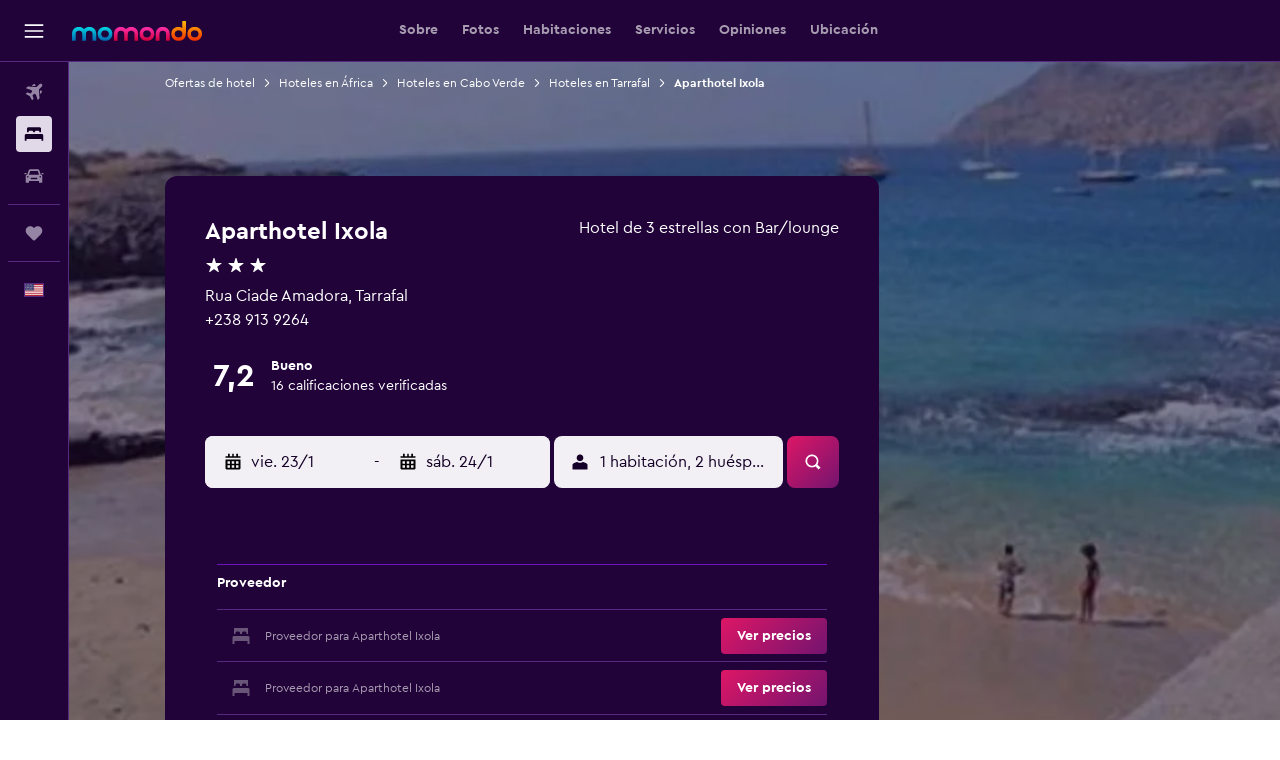

--- FILE ---
content_type: text/css;charset=UTF-8
request_url: https://content.r9cdn.net/res/combined.css?v=1d93f00375a295963a0498e905a4420f7bfec348&cluster=5
body_size: 3889
content:
@-webkit-keyframes wiggle{0%{-webkit-transform:rotateZ(8deg);transform:rotateZ(8deg)}50%{-webkit-transform:rotateZ(-8deg);transform:rotateZ(-8deg)}to{-webkit-transform:rotateZ(8deg);transform:rotateZ(8deg)}}@-moz-keyframes wiggle{0%{-webkit-transform:rotateZ(8deg);transform:rotateZ(8deg)}50%{-webkit-transform:rotateZ(-8deg);transform:rotateZ(-8deg)}to{-webkit-transform:rotateZ(8deg);transform:rotateZ(8deg)}}@keyframes wiggle{0%{-webkit-transform:rotateZ(8deg);transform:rotateZ(8deg)}50%{-webkit-transform:rotateZ(-8deg);transform:rotateZ(-8deg)}to{-webkit-transform:rotateZ(8deg);transform:rotateZ(8deg)}}@-webkit-keyframes fadeIn{0%{opacity:0;visibility:hidden}to{opacity:1;visibility:visible}}@-moz-keyframes fadeIn{0%{opacity:0;visibility:hidden}to{opacity:1;visibility:visible}}@keyframes fadeIn{0%{opacity:0;visibility:hidden}to{opacity:1;visibility:visible}}@-webkit-keyframes fadeOut{0%{opacity:1;visibility:visible}to{opacity:0;visibility:hidden}}@-moz-keyframes fadeOut{0%{opacity:1;visibility:visible}to{opacity:0;visibility:hidden}}@keyframes fadeOut{0%{opacity:1;visibility:visible}to{opacity:0;visibility:hidden}}@-webkit-keyframes cubeRotation{0%{transform:rotateX(-20deg) rotateY(-40deg)}50%{transform:rotateX(-20deg) rotateY(-240deg)}to{transform:rotateX(-20deg) rotateY(-400deg)}}@-moz-keyframes cubeRotation{0%{transform:rotateX(-20deg) rotateY(-40deg)}50%{transform:rotateX(-20deg) rotateY(-240deg)}to{transform:rotateX(-20deg) rotateY(-400deg)}}@keyframes cubeRotation{0%{transform:rotateX(-20deg) rotateY(-40deg)}50%{transform:rotateX(-20deg) rotateY(-240deg)}to{transform:rotateX(-20deg) rotateY(-400deg)}}@-webkit-keyframes fadeDown{0%{margin-top:-10px;opacity:0}to{margin-top:0;opacity:1}}@-moz-keyframes fadeDown{0%{margin-top:-10px;opacity:0}to{margin-top:0;opacity:1}}@keyframes fadeDown{0%{margin-top:-10px;opacity:0}to{margin-top:0;opacity:1}}@-webkit-keyframes fill{0%{width:0}to{width:100%}}@-moz-keyframes fill{0%{width:0}to{width:100%}}@keyframes fill{0%{width:0}to{width:100%}}@-webkit-keyframes pulseCircleShadow{0%{box-shadow:0 0 4px rgba(31,148,244,0.8)}50%{box-shadow:0 0 12px rgba(31,148,244,0.9)}to{box-shadow:0 0 4px rgba(31,148,244,0.8)}}@-moz-keyframes pulseCircleShadow{0%{box-shadow:0 0 4px rgba(31,148,244,0.8)}50%{box-shadow:0 0 12px rgba(31,148,244,0.9)}to{box-shadow:0 0 4px rgba(31,148,244,0.8)}}@keyframes pulseCircleShadow{0%{box-shadow:0 0 4px rgba(31,148,244,0.8)}50%{box-shadow:0 0 12px rgba(31,148,244,0.9)}to{box-shadow:0 0 4px rgba(31,148,244,0.8)}}@-webkit-keyframes pulseColor{0%{background-color:#9c9c9c}50%{background-color:#000}to{background-color:#9c9c9c}}@-moz-keyframes pulseColor{0%{background-color:#9c9c9c}50%{background-color:#000}to{background-color:#9c9c9c}}@keyframes pulseColor{0%{background-color:#9c9c9c}50%{background-color:#000}to{background-color:#9c9c9c}}@-webkit-keyframes pulseGray{0%{background:#f5f5f5}50%{background:#e5e5e5}to{background:#f5f5f5}}@-moz-keyframes pulseGray{0%{background:#f5f5f5}50%{background:#e5e5e5}to{background:#f5f5f5}}@keyframes pulseGray{0%{background:#f5f5f5}50%{background:#e5e5e5}to{background:#f5f5f5}}@-webkit-keyframes pulseLightGray{0%{background:#f1f4f7}50%{background:#fafafc}to{background:#f1f4f7}}@-moz-keyframes pulseLightGray{0%{background:#f1f4f7}50%{background:#fafafc}to{background:#f1f4f7}}@keyframes pulseLightGray{0%{background:#f1f4f7}50%{background:#fafafc}to{background:#f1f4f7}}@-webkit-keyframes fadeInFromNone{0%{height:auto;opacity:0}1%{height:auto;opacity:0}to{height:auto;opacity:1}}@-moz-keyframes fadeInFromNone{0%{height:auto;opacity:0}1%{height:auto;opacity:0}to{height:auto;opacity:1}}@keyframes fadeInFromNone{0%{height:auto;opacity:0}1%{height:auto;opacity:0}to{height:auto;opacity:1}}@-webkit-keyframes fadeOutToNone{0%{height:auto;opacity:1}99%{height:auto;opacity:0}to{height:0;opacity:0}}@-moz-keyframes fadeOutToNone{0%{height:auto;opacity:1}99%{height:auto;opacity:0}to{height:0;opacity:0}}@keyframes fadeOutToNone{0%{height:auto;opacity:1}99%{height:auto;opacity:0}to{height:0;opacity:0}}@-webkit-keyframes tinySpinner{to{transform:rotate(360deg)}}@-moz-keyframes tinySpinner{to{transform:rotate(360deg)}}@keyframes tinySpinner{to{transform:rotate(360deg)}}@-webkit-keyframes fadeDownOutUpIn{0%{opacity:1;transform:translateY(0)}40%{opacity:0;transform:translateY(150px)}60%{opacity:0;transform:translateY(150px)}to{opacity:1;transform:translateY(0)}}@-moz-keyframes fadeDownOutUpIn{0%{opacity:1;transform:translateY(0)}40%{opacity:0;transform:translateY(150px)}60%{opacity:0;transform:translateY(150px)}to{opacity:1;transform:translateY(0)}}@keyframes fadeDownOutUpIn{0%{opacity:1;transform:translateY(0)}40%{opacity:0;transform:translateY(150px)}60%{opacity:0;transform:translateY(150px)}to{opacity:1;transform:translateY(0)}}@-webkit-keyframes bounceIn{0%,20%,40%,60%,80%,to{-webkit-transition-timing-function:cubic-bezier(0.215,0.610,0.355,1.000);transition-timing-function:cubic-bezier(0.215,0.610,0.355,1.000)}0%{opacity:0;-webkit-transform:scale3d(.3,.3,.3);transform:scale3d(.3,.3,.3)}20%{-webkit-transform:scale3d(1.1,1.1,1.1);transform:scale3d(1.1,1.1,1.1)}40%{-webkit-transform:scale3d(.9,.9,.9);transform:scale3d(.9,.9,.9)}60%{opacity:1;-webkit-transform:scale3d(1.03,1.03,1.03);transform:scale3d(1.03,1.03,1.03)}80%{-webkit-transform:scale3d(.97,.97,.97);transform:scale3d(.97,.97,.97)}to{opacity:1;-webkit-transform:scale3d(1,1,1);transform:scale3d(1,1,1)}}@-moz-keyframes bounceIn{0%,20%,40%,60%,80%,to{-webkit-transition-timing-function:cubic-bezier(0.215,0.610,0.355,1.000);transition-timing-function:cubic-bezier(0.215,0.610,0.355,1.000)}0%{opacity:0;-webkit-transform:scale3d(.3,.3,.3);transform:scale3d(.3,.3,.3)}20%{-webkit-transform:scale3d(1.1,1.1,1.1);transform:scale3d(1.1,1.1,1.1)}40%{-webkit-transform:scale3d(.9,.9,.9);transform:scale3d(.9,.9,.9)}60%{opacity:1;-webkit-transform:scale3d(1.03,1.03,1.03);transform:scale3d(1.03,1.03,1.03)}80%{-webkit-transform:scale3d(.97,.97,.97);transform:scale3d(.97,.97,.97)}to{opacity:1;-webkit-transform:scale3d(1,1,1);transform:scale3d(1,1,1)}}@keyframes bounceIn{0%,20%,40%,60%,80%,to{-webkit-transition-timing-function:cubic-bezier(0.215,0.610,0.355,1.000);transition-timing-function:cubic-bezier(0.215,0.610,0.355,1.000)}0%{opacity:0;-webkit-transform:scale3d(.3,.3,.3);transform:scale3d(.3,.3,.3)}20%{-webkit-transform:scale3d(1.1,1.1,1.1);transform:scale3d(1.1,1.1,1.1)}40%{-webkit-transform:scale3d(.9,.9,.9);transform:scale3d(.9,.9,.9)}60%{opacity:1;-webkit-transform:scale3d(1.03,1.03,1.03);transform:scale3d(1.03,1.03,1.03)}80%{-webkit-transform:scale3d(.97,.97,.97);transform:scale3d(.97,.97,.97)}to{opacity:1;-webkit-transform:scale3d(1,1,1);transform:scale3d(1,1,1)}}@-webkit-keyframes pulse{20%{transform:scale(1.1)}40%{transform:scale(1)}}@-moz-keyframes pulse{20%{transform:scale(1.1)}40%{transform:scale(1)}}@keyframes pulse{20%{transform:scale(1.1)}40%{transform:scale(1)}}@-webkit-keyframes quickPulse{50%{transform:scale(1.1)}to{transform:scale(1)}}@-moz-keyframes quickPulse{50%{transform:scale(1.1)}to{transform:scale(1)}}@keyframes quickPulse{50%{transform:scale(1.1)}to{transform:scale(1)}}
html{line-height:1.15;-ms-text-size-adjust:100%;-webkit-text-size-adjust:100%;font-variation-settings:'slnt' 0}body{margin:0}h1{font-size:2em;margin:.67em 0}hr{box-sizing:content-box;height:0;overflow:visible}pre{font-family:monospace,monospace;font-size:1em}a{background-color:transparent;-webkit-text-decoration-skip:objects}abbr[title]{border-bottom:none;text-decoration:underline dotted}b,strong{font-weight:bolder}code,kbd,samp{font-family:monospace,monospace;font-size:1em}dfn{font-style:italic}small{font-size:80%}sub,sup{font-size:75%;line-height:0;position:relative;vertical-align:baseline}sub{bottom:-0.25em}sup{top:-0.5em}img{border-style:none}svg:not(:root){overflow:hidden}button,input,optgroup,select,textarea{font-family:inherit;font-size:100%;line-height:1.15;margin:0}button,input{overflow:visible}button,select{text-transform:none}button,html [type="button"],[type="reset"],[type="submit"]{-webkit-appearance:button}button::-moz-focus-inner{border-style:none;padding:0}[type="button"]::-moz-focus-inner{border-style:none;padding:0}[type="reset"]::-moz-focus-inner{border-style:none;padding:0}[type="submit"]::-moz-focus-inner{border-style:none;padding:0}button:-moz-focusring,[type="button"]:-moz-focusring,[type="reset"]:-moz-focusring,[type="submit"]:-moz-focusring{outline:1px dotted ButtonText}fieldset{padding:.35em .75em .625em}legend{box-sizing:border-box;color:inherit;display:table;max-width:100%;padding:0;white-space:normal}progress{vertical-align:baseline}textarea{overflow:auto}[type="checkbox"],[type="radio"]{box-sizing:border-box;padding:0}[type="number"]::-webkit-inner-spin-button{height:auto}[type="number"]::-webkit-outer-spin-button{height:auto}[type="search"]{-webkit-appearance:textfield;outline-offset:-2px}[type="search"]::-webkit-search-cancel-button{-webkit-appearance:none}[type="search"]::-webkit-search-decoration{-webkit-appearance:none}::-webkit-file-upload-button{-webkit-appearance:button;font:inherit}details,menu{display:block}summary{display:list-item}template,[hidden]{display:none}.react.react-st{background-color:#210340;font-family:"cerapro-regular",sans-serif;font-weight:400;font-size:16px;line-height:1.231;-webkit-font-smoothing:antialiased;-moz-osx-font-smoothing:grayscale}.react.react-st *:focus{outline:none}.react.react-st .ui-button{padding:0;border:none;border-radius:0;outline:inherit;white-space:normal;text-overflow:inherit;overflow:visible;color:inherit;background:none;box-shadow:none;font-size:inherit;font-weight:inherit;text-decoration:inherit;line-height:normal}.react.react-st .ui-button:hover,.react.react-st .ui-button:focus{box-shadow:none}.react.react-st .ui-button[disabled]{color:inherit}.react.react-st .ui-button::-moz-focus-inner{padding:0;border:0;margin:0}.react.react-st .ui-button:-moz-focusring{outline:none}.react.react-st .ui-themed-header{font-weight:200;line-height:normal;margin:1.3em 0 .7em}.react.react-st.m-debug-project-name:after{font-size:9px;content:'STANDALONE';display:block;position:fixed;top:0;left:0;z-index:10010;padding:0 2px;font-weight:700;color:#000;background-color:cyan}.react.react-st .visuallyhidden{border:0;clip:rect(0 0 0 0);height:1px;margin:-1px;overflow:hidden;padding:0;position:absolute;width:1px}body.a11y-tab-navigation.a11y-focus-outlines a:focus:not(.hide-focus-outline):not([class*="pres-no-default-outline"]),body.a11y-tab-navigation .a11y-focus-outlines a:focus:not(.hide-focus-outline):not([class*="pres-no-default-outline"]),body.a11y-tab-navigation.a11y-focus-outlines *:focus:not(.hide-focus-outline):not([class*="pres-no-default-outline"]),body.a11y-tab-navigation .a11y-focus-outlines *:focus:not(.hide-focus-outline):not([class*="pres-no-default-outline"]),body.a11y-tab-navigation.a11y-focus-outlines .a11y-focused:not(.hide-focus-outline):not([class*="pres-no-default-outline"]),body.a11y-tab-navigation .a11y-focus-outlines .a11y-focused:not(.hide-focus-outline):not([class*="pres-no-default-outline"]){outline:#2540a4 solid 2px;outline-offset:2px}body.a11y-tab-navigation.a11y-focus-outlines button:-moz-focusring:not(.hide-focus-outline),body.a11y-tab-navigation .a11y-focus-outlines button:-moz-focusring:not(.hide-focus-outline){outline:#2540a4 solid 2px;outline-offset:2px;-moz-outline-radius:initial}
body.bd-kai.react.react-st{background-color:#150127;color:#fff;font-size:16px}
.kml-layout{display:block;margin-right:auto;margin-left:auto;width:100%;max-width:1080px;max-width:min(100%,1080px)}.kml-layout.edges{padding-left:30px;padding-right:30px}.kml-layout.no-edges{padding-left:0;padding-right:0}@media (min-width:360px){.kml-layout.edges-xs{padding-left:30px;padding-right:30px}.kml-layout.no-edges-xs{padding-left:0;padding-right:0}.kml-layout.snap{width:343px}}@media (min-width:640px){.kml-layout.edges-s{padding-left:30px;padding-right:30px}.kml-layout.no-edges-s{padding-left:0;padding-right:0}.kml-layout.snap{width:623px}}@media (min-width:768px){.kml-layout.edges-m{padding-left:30px;padding-right:30px}.kml-layout.no-edges-m{padding-left:0;padding-right:0}.kml-layout.snap{width:751px}}@media (min-width:960px){.kml-layout.edges-ml{padding-left:30px;padding-right:30px}.kml-layout.no-edges-ml{padding-left:0;padding-right:0}.kml-layout.snap{width:943px}}@media (min-width:1024px){.kml-layout.edges-l{padding-left:30px;padding-right:30px}.kml-layout.no-edges-l{padding-left:0;padding-right:0}.kml-layout.snap{width:1007px}}@media (min-width:1280px){.kml-layout.edges-xl{padding-left:30px;padding-right:30px}.kml-layout.no-edges-xl{padding-left:0;padding-right:0}.kml-layout.snap{width:1263px}}@media (min-width:1440px){.kml-layout.edges-xxl{padding-left:30px;padding-right:30px}.kml-layout.no-edges-xxl{padding-left:0;padding-right:0}.kml-layout.snap{width:1423px}}@media (min-width:1080px){.kml-layout.edges-std{padding-left:30px;padding-right:30px}.kml-layout.no-edges-std{padding-left:0;padding-right:0}.kml-layout.snap{width:1063px}}@media (min-width:1160px){.kml-layout.edges-trips{padding-left:30px;padding-right:30px}.kml-layout.no-edges-trips{padding-left:0;padding-right:0}.kml-layout.snap{width:1143px}}@media (min-width:1190px){.kml-layout.edges-mid{padding-left:30px;padding-right:30px}.kml-layout.no-edges-mid{padding-left:0;padding-right:0}.kml-layout.snap{width:1173px}}@media (min-width:1340px){.kml-layout.edges-wide{padding-left:30px;padding-right:30px}.kml-layout.no-edges-wide{padding-left:0;padding-right:0}.kml-layout.snap{width:1323px}.kml-layout.snap.mod-full{width:100%}}@media (min-width:0) and (max-width:639px){.kml-layout.mobile-edges{padding-left:10px;padding-right:10px}}@media (min-width:640px) and (max-width:767px){.kml-layout.mobile-edges{padding-left:1em;padding-right:1em}}.kml-layout.mod-wide,body.wide .kml-layout:not(.mod-full):not(.mod-mid):not(.mod-trips){max-width:1340px}body.wide-fd .kml-layout:not(.mod-full):not(.mod-mid):not(.mod-trips){max-width:min(100%,1340px)}.kml-layout.mod-full,body.full .kml-layout:not(.mod-wide):not(.mod-mid):not(.mod-trips){max-width:inherit}.kml-layout.mod-mid,body.mid .kml-layout:not(.mod-wide):not(.mod-full):not(.mod-trips){max-width:1190px}.kml-layout.mod-trips,body.trips .kml-layout:not(.mod-wide):not(.mod-full):not(.mod-mid){max-width:1160px}.kml-row{display:flex;flex-grow:1;min-width:0}.kml-row:not(.mod-row-nowrap){flex-wrap:wrap}.kml-row:not(.mod-row-gapless):not(.mod-row-compact){margin:-8px}.kml-row:not(.mod-row-gapless):not(.mod-row-compact):not(.mod-no-padding-between-rows)+.kml-row:not(.mod-row-gapless):not(.mod-row-compact):not(.mod-no-padding-between-rows){padding-top:8px}.kml-row:not(.mod-row-gapless).mod-row-compact{margin:-2px}.kml-row:not(.mod-row-gapless).mod-row-compact:not(.mod-no-padding-between-rows)+.kml-row:not(.mod-row-gapless).mod-row-compact:not(.mod-no-padding-between-rows){padding-top:2px}.kml-col,[class*='kml-col-']{position:relative;width:100%;min-height:1px}.kml-row:not(.mod-row-gapless):not(.mod-row-compact)>.kml-col,.kml-row:not(.mod-row-gapless):not(.mod-row-compact)>[class*='kml-col-']{padding:8px}.kml-row:not(.mod-row-gapless).mod-row-compact>.kml-col,.kml-row:not(.mod-row-gapless).mod-row-compact>[class*='kml-col-']{padding:2px}.kml-col{display:block;flex-grow:1;flex-basis:0;max-width:100%}.kml-col-1-12{display:block;flex-grow:0;flex-shrink:0;flex-basis:8.3333333%;max-width:8.3333333%}.kml-col-2-12{display:block;flex-grow:0;flex-shrink:0;flex-basis:16.6666667%;max-width:16.6666667%}.kml-col-3-12{display:block;flex-grow:0;flex-shrink:0;flex-basis:25%;max-width:25%}.kml-col-4-12{display:block;flex-grow:0;flex-shrink:0;flex-basis:33.3333333%;max-width:33.3333333%}.kml-col-5-12{display:block;flex-grow:0;flex-shrink:0;flex-basis:41.6666667%;max-width:41.6666667%}.kml-col-6-12{display:block;flex-grow:0;flex-shrink:0;flex-basis:50%;max-width:50%}.kml-col-7-12{display:block;flex-grow:0;flex-shrink:0;flex-basis:58.3333333%;max-width:58.3333333%}.kml-col-8-12{display:block;flex-grow:0;flex-shrink:0;flex-basis:66.6666667%;max-width:66.6666667%}.kml-col-9-12{display:block;flex-grow:0;flex-shrink:0;flex-basis:75%;max-width:75%}.kml-col-10-12{display:block;flex-grow:0;flex-shrink:0;flex-basis:83.3333333%;max-width:83.3333333%}.kml-col-11-12{display:block;flex-grow:0;flex-shrink:0;flex-basis:91.6666667%;max-width:91.6666667%}.kml-col-12-12{display:block;flex-grow:0;flex-shrink:0;flex-basis:100%;max-width:100%}.kml-order-1-12{order:1}.kml-offset-1-12{margin-left:8.3333333%}.kml-order-2-12{order:2}.kml-offset-2-12{margin-left:16.6666667%}.kml-order-3-12{order:3}.kml-offset-3-12{margin-left:25%}.kml-order-4-12{order:4}.kml-offset-4-12{margin-left:33.3333333%}.kml-order-5-12{order:5}.kml-offset-5-12{margin-left:41.6666667%}.kml-order-6-12{order:6}.kml-offset-6-12{margin-left:50%}.kml-order-7-12{order:7}.kml-offset-7-12{margin-left:58.3333333%}.kml-order-8-12{order:8}.kml-offset-8-12{margin-left:66.6666667%}.kml-order-9-12{order:9}.kml-offset-9-12{margin-left:75%}.kml-order-10-12{order:10}.kml-offset-10-12{margin-left:83.3333333%}.kml-order-11-12{order:11}.kml-offset-11-12{margin-left:91.6666667%}.kml-order-12-12{order:12}.kml-offset-12-12{margin-left:100%}.kml-col-auto{flex-grow:0;flex-shrink:0;flex-basis:auto;width:auto;max-width:100%}.kml-col-hidden{display:none}@media only screen and (min-width:360px){.kml-col-xs{display:block;flex-grow:1;flex-basis:0;max-width:100%}.kml-col-1-12-xs{display:block;flex-grow:0;flex-shrink:0;flex-basis:8.3333333%;max-width:8.3333333%}.kml-col-2-12-xs{display:block;flex-grow:0;flex-shrink:0;flex-basis:16.6666667%;max-width:16.6666667%}.kml-col-3-12-xs{display:block;flex-grow:0;flex-shrink:0;flex-basis:25%;max-width:25%}.kml-col-4-12-xs{display:block;flex-grow:0;flex-shrink:0;flex-basis:33.3333333%;max-width:33.3333333%}.kml-col-5-12-xs{display:block;flex-grow:0;flex-shrink:0;flex-basis:41.6666667%;max-width:41.6666667%}.kml-col-6-12-xs{display:block;flex-grow:0;flex-shrink:0;flex-basis:50%;max-width:50%}.kml-col-7-12-xs{display:block;flex-grow:0;flex-shrink:0;flex-basis:58.3333333%;max-width:58.3333333%}.kml-col-8-12-xs{display:block;flex-grow:0;flex-shrink:0;flex-basis:66.6666667%;max-width:66.6666667%}.kml-col-9-12-xs{display:block;flex-grow:0;flex-shrink:0;flex-basis:75%;max-width:75%}.kml-col-10-12-xs{display:block;flex-grow:0;flex-shrink:0;flex-basis:83.3333333%;max-width:83.3333333%}.kml-col-11-12-xs{display:block;flex-grow:0;flex-shrink:0;flex-basis:91.6666667%;max-width:91.6666667%}.kml-col-12-12-xs{display:block;flex-grow:0;flex-shrink:0;flex-basis:100%;max-width:100%}.kml-order-1-12-xs{order:1}.kml-offset-1-12-xs{margin-left:8.3333333%}.kml-order-2-12-xs{order:2}.kml-offset-2-12-xs{margin-left:16.6666667%}.kml-order-3-12-xs{order:3}.kml-offset-3-12-xs{margin-left:25%}.kml-order-4-12-xs{order:4}.kml-offset-4-12-xs{margin-left:33.3333333%}.kml-order-5-12-xs{order:5}.kml-offset-5-12-xs{margin-left:41.6666667%}.kml-order-6-12-xs{order:6}.kml-offset-6-12-xs{margin-left:50%}.kml-order-7-12-xs{order:7}.kml-offset-7-12-xs{margin-left:58.3333333%}.kml-order-8-12-xs{order:8}.kml-offset-8-12-xs{margin-left:66.6666667%}.kml-order-9-12-xs{order:9}.kml-offset-9-12-xs{margin-left:75%}.kml-order-10-12-xs{order:10}.kml-offset-10-12-xs{margin-left:83.3333333%}.kml-order-11-12-xs{order:11}.kml-offset-11-12-xs{margin-left:91.6666667%}.kml-order-12-12-xs{order:12}.kml-offset-12-12-xs{margin-left:100%}.kml-col-auto-xs{flex-grow:0;flex-shrink:0;flex-basis:auto;width:auto;max-width:100%}.kml-col-hidden-xs{display:none}}@media only screen and (min-width:640px){.kml-col-s{display:block;flex-grow:1;flex-basis:0;max-width:100%}.kml-col-1-12-s{display:block;flex-grow:0;flex-shrink:0;flex-basis:8.3333333%;max-width:8.3333333%}.kml-col-2-12-s{display:block;flex-grow:0;flex-shrink:0;flex-basis:16.6666667%;max-width:16.6666667%}.kml-col-3-12-s{display:block;flex-grow:0;flex-shrink:0;flex-basis:25%;max-width:25%}.kml-col-4-12-s{display:block;flex-grow:0;flex-shrink:0;flex-basis:33.3333333%;max-width:33.3333333%}.kml-col-5-12-s{display:block;flex-grow:0;flex-shrink:0;flex-basis:41.6666667%;max-width:41.6666667%}.kml-col-6-12-s{display:block;flex-grow:0;flex-shrink:0;flex-basis:50%;max-width:50%}.kml-col-7-12-s{display:block;flex-grow:0;flex-shrink:0;flex-basis:58.3333333%;max-width:58.3333333%}.kml-col-8-12-s{display:block;flex-grow:0;flex-shrink:0;flex-basis:66.6666667%;max-width:66.6666667%}.kml-col-9-12-s{display:block;flex-grow:0;flex-shrink:0;flex-basis:75%;max-width:75%}.kml-col-10-12-s{display:block;flex-grow:0;flex-shrink:0;flex-basis:83.3333333%;max-width:83.3333333%}.kml-col-11-12-s{display:block;flex-grow:0;flex-shrink:0;flex-basis:91.6666667%;max-width:91.6666667%}.kml-col-12-12-s{display:block;flex-grow:0;flex-shrink:0;flex-basis:100%;max-width:100%}.kml-order-1-12-s{order:1}.kml-offset-1-12-s{margin-left:8.3333333%}.kml-order-2-12-s{order:2}.kml-offset-2-12-s{margin-left:16.6666667%}.kml-order-3-12-s{order:3}.kml-offset-3-12-s{margin-left:25%}.kml-order-4-12-s{order:4}.kml-offset-4-12-s{margin-left:33.3333333%}.kml-order-5-12-s{order:5}.kml-offset-5-12-s{margin-left:41.6666667%}.kml-order-6-12-s{order:6}.kml-offset-6-12-s{margin-left:50%}.kml-order-7-12-s{order:7}.kml-offset-7-12-s{margin-left:58.3333333%}.kml-order-8-12-s{order:8}.kml-offset-8-12-s{margin-left:66.6666667%}.kml-order-9-12-s{order:9}.kml-offset-9-12-s{margin-left:75%}.kml-order-10-12-s{order:10}.kml-offset-10-12-s{margin-left:83.3333333%}.kml-order-11-12-s{order:11}.kml-offset-11-12-s{margin-left:91.6666667%}.kml-order-12-12-s{order:12}.kml-offset-12-12-s{margin-left:100%}.kml-col-auto-s{flex-grow:0;flex-shrink:0;flex-basis:auto;width:auto;max-width:100%}.kml-col-hidden-s{display:none}}@media only screen and (min-width:768px){.kml-col-m{display:block;flex-grow:1;flex-basis:0;max-width:100%}.kml-col-1-12-m{display:block;flex-grow:0;flex-shrink:0;flex-basis:8.3333333%;max-width:8.3333333%}.kml-col-2-12-m{display:block;flex-grow:0;flex-shrink:0;flex-basis:16.6666667%;max-width:16.6666667%}.kml-col-3-12-m{display:block;flex-grow:0;flex-shrink:0;flex-basis:25%;max-width:25%}.kml-col-4-12-m{display:block;flex-grow:0;flex-shrink:0;flex-basis:33.3333333%;max-width:33.3333333%}.kml-col-5-12-m{display:block;flex-grow:0;flex-shrink:0;flex-basis:41.6666667%;max-width:41.6666667%}.kml-col-6-12-m{display:block;flex-grow:0;flex-shrink:0;flex-basis:50%;max-width:50%}.kml-col-7-12-m{display:block;flex-grow:0;flex-shrink:0;flex-basis:58.3333333%;max-width:58.3333333%}.kml-col-8-12-m{display:block;flex-grow:0;flex-shrink:0;flex-basis:66.6666667%;max-width:66.6666667%}.kml-col-9-12-m{display:block;flex-grow:0;flex-shrink:0;flex-basis:75%;max-width:75%}.kml-col-10-12-m{display:block;flex-grow:0;flex-shrink:0;flex-basis:83.3333333%;max-width:83.3333333%}.kml-col-11-12-m{display:block;flex-grow:0;flex-shrink:0;flex-basis:91.6666667%;max-width:91.6666667%}.kml-col-12-12-m{display:block;flex-grow:0;flex-shrink:0;flex-basis:100%;max-width:100%}.kml-order-1-12-m{order:1}.kml-offset-1-12-m{margin-left:8.3333333%}.kml-order-2-12-m{order:2}.kml-offset-2-12-m{margin-left:16.6666667%}.kml-order-3-12-m{order:3}.kml-offset-3-12-m{margin-left:25%}.kml-order-4-12-m{order:4}.kml-offset-4-12-m{margin-left:33.3333333%}.kml-order-5-12-m{order:5}.kml-offset-5-12-m{margin-left:41.6666667%}.kml-order-6-12-m{order:6}.kml-offset-6-12-m{margin-left:50%}.kml-order-7-12-m{order:7}.kml-offset-7-12-m{margin-left:58.3333333%}.kml-order-8-12-m{order:8}.kml-offset-8-12-m{margin-left:66.6666667%}.kml-order-9-12-m{order:9}.kml-offset-9-12-m{margin-left:75%}.kml-order-10-12-m{order:10}.kml-offset-10-12-m{margin-left:83.3333333%}.kml-order-11-12-m{order:11}.kml-offset-11-12-m{margin-left:91.6666667%}.kml-order-12-12-m{order:12}.kml-offset-12-12-m{margin-left:100%}.kml-col-auto-m{flex-grow:0;flex-shrink:0;flex-basis:auto;width:auto;max-width:100%}.kml-col-hidden-m{display:none}}@media only screen and (min-width:960px){.kml-col-ml{display:block;flex-grow:1;flex-basis:0;max-width:100%}.kml-col-1-12-ml{display:block;flex-grow:0;flex-shrink:0;flex-basis:8.3333333%;max-width:8.3333333%}.kml-col-2-12-ml{display:block;flex-grow:0;flex-shrink:0;flex-basis:16.6666667%;max-width:16.6666667%}.kml-col-3-12-ml{display:block;flex-grow:0;flex-shrink:0;flex-basis:25%;max-width:25%}.kml-col-4-12-ml{display:block;flex-grow:0;flex-shrink:0;flex-basis:33.3333333%;max-width:33.3333333%}.kml-col-5-12-ml{display:block;flex-grow:0;flex-shrink:0;flex-basis:41.6666667%;max-width:41.6666667%}.kml-col-6-12-ml{display:block;flex-grow:0;flex-shrink:0;flex-basis:50%;max-width:50%}.kml-col-7-12-ml{display:block;flex-grow:0;flex-shrink:0;flex-basis:58.3333333%;max-width:58.3333333%}.kml-col-8-12-ml{display:block;flex-grow:0;flex-shrink:0;flex-basis:66.6666667%;max-width:66.6666667%}.kml-col-9-12-ml{display:block;flex-grow:0;flex-shrink:0;flex-basis:75%;max-width:75%}.kml-col-10-12-ml{display:block;flex-grow:0;flex-shrink:0;flex-basis:83.3333333%;max-width:83.3333333%}.kml-col-11-12-ml{display:block;flex-grow:0;flex-shrink:0;flex-basis:91.6666667%;max-width:91.6666667%}.kml-col-12-12-ml{display:block;flex-grow:0;flex-shrink:0;flex-basis:100%;max-width:100%}.kml-order-1-12-ml{order:1}.kml-offset-1-12-ml{margin-left:8.3333333%}.kml-order-2-12-ml{order:2}.kml-offset-2-12-ml{margin-left:16.6666667%}.kml-order-3-12-ml{order:3}.kml-offset-3-12-ml{margin-left:25%}.kml-order-4-12-ml{order:4}.kml-offset-4-12-ml{margin-left:33.3333333%}.kml-order-5-12-ml{order:5}.kml-offset-5-12-ml{margin-left:41.6666667%}.kml-order-6-12-ml{order:6}.kml-offset-6-12-ml{margin-left:50%}.kml-order-7-12-ml{order:7}.kml-offset-7-12-ml{margin-left:58.3333333%}.kml-order-8-12-ml{order:8}.kml-offset-8-12-ml{margin-left:66.6666667%}.kml-order-9-12-ml{order:9}.kml-offset-9-12-ml{margin-left:75%}.kml-order-10-12-ml{order:10}.kml-offset-10-12-ml{margin-left:83.3333333%}.kml-order-11-12-ml{order:11}.kml-offset-11-12-ml{margin-left:91.6666667%}.kml-order-12-12-ml{order:12}.kml-offset-12-12-ml{margin-left:100%}.kml-col-auto-ml{flex-grow:0;flex-shrink:0;flex-basis:auto;width:auto;max-width:100%}.kml-col-hidden-ml{display:none}}@media only screen and (min-width:1024px){.kml-col-l{display:block;flex-grow:1;flex-basis:0;max-width:100%}.kml-col-1-12-l{display:block;flex-grow:0;flex-shrink:0;flex-basis:8.3333333%;max-width:8.3333333%}.kml-col-2-12-l{display:block;flex-grow:0;flex-shrink:0;flex-basis:16.6666667%;max-width:16.6666667%}.kml-col-3-12-l{display:block;flex-grow:0;flex-shrink:0;flex-basis:25%;max-width:25%}.kml-col-4-12-l{display:block;flex-grow:0;flex-shrink:0;flex-basis:33.3333333%;max-width:33.3333333%}.kml-col-5-12-l{display:block;flex-grow:0;flex-shrink:0;flex-basis:41.6666667%;max-width:41.6666667%}.kml-col-6-12-l{display:block;flex-grow:0;flex-shrink:0;flex-basis:50%;max-width:50%}.kml-col-7-12-l{display:block;flex-grow:0;flex-shrink:0;flex-basis:58.3333333%;max-width:58.3333333%}.kml-col-8-12-l{display:block;flex-grow:0;flex-shrink:0;flex-basis:66.6666667%;max-width:66.6666667%}.kml-col-9-12-l{display:block;flex-grow:0;flex-shrink:0;flex-basis:75%;max-width:75%}.kml-col-10-12-l{display:block;flex-grow:0;flex-shrink:0;flex-basis:83.3333333%;max-width:83.3333333%}.kml-col-11-12-l{display:block;flex-grow:0;flex-shrink:0;flex-basis:91.6666667%;max-width:91.6666667%}.kml-col-12-12-l{display:block;flex-grow:0;flex-shrink:0;flex-basis:100%;max-width:100%}.kml-order-1-12-l{order:1}.kml-offset-1-12-l{margin-left:8.3333333%}.kml-order-2-12-l{order:2}.kml-offset-2-12-l{margin-left:16.6666667%}.kml-order-3-12-l{order:3}.kml-offset-3-12-l{margin-left:25%}.kml-order-4-12-l{order:4}.kml-offset-4-12-l{margin-left:33.3333333%}.kml-order-5-12-l{order:5}.kml-offset-5-12-l{margin-left:41.6666667%}.kml-order-6-12-l{order:6}.kml-offset-6-12-l{margin-left:50%}.kml-order-7-12-l{order:7}.kml-offset-7-12-l{margin-left:58.3333333%}.kml-order-8-12-l{order:8}.kml-offset-8-12-l{margin-left:66.6666667%}.kml-order-9-12-l{order:9}.kml-offset-9-12-l{margin-left:75%}.kml-order-10-12-l{order:10}.kml-offset-10-12-l{margin-left:83.3333333%}.kml-order-11-12-l{order:11}.kml-offset-11-12-l{margin-left:91.6666667%}.kml-order-12-12-l{order:12}.kml-offset-12-12-l{margin-left:100%}.kml-col-auto-l{flex-grow:0;flex-shrink:0;flex-basis:auto;width:auto;max-width:100%}.kml-col-hidden-l{display:none}}@media only screen and (min-width:1280px){.kml-col-xl{display:block;flex-grow:1;flex-basis:0;max-width:100%}.kml-col-1-12-xl{display:block;flex-grow:0;flex-shrink:0;flex-basis:8.3333333%;max-width:8.3333333%}.kml-col-2-12-xl{display:block;flex-grow:0;flex-shrink:0;flex-basis:16.6666667%;max-width:16.6666667%}.kml-col-3-12-xl{display:block;flex-grow:0;flex-shrink:0;flex-basis:25%;max-width:25%}.kml-col-4-12-xl{display:block;flex-grow:0;flex-shrink:0;flex-basis:33.3333333%;max-width:33.3333333%}.kml-col-5-12-xl{display:block;flex-grow:0;flex-shrink:0;flex-basis:41.6666667%;max-width:41.6666667%}.kml-col-6-12-xl{display:block;flex-grow:0;flex-shrink:0;flex-basis:50%;max-width:50%}.kml-col-7-12-xl{display:block;flex-grow:0;flex-shrink:0;flex-basis:58.3333333%;max-width:58.3333333%}.kml-col-8-12-xl{display:block;flex-grow:0;flex-shrink:0;flex-basis:66.6666667%;max-width:66.6666667%}.kml-col-9-12-xl{display:block;flex-grow:0;flex-shrink:0;flex-basis:75%;max-width:75%}.kml-col-10-12-xl{display:block;flex-grow:0;flex-shrink:0;flex-basis:83.3333333%;max-width:83.3333333%}.kml-col-11-12-xl{display:block;flex-grow:0;flex-shrink:0;flex-basis:91.6666667%;max-width:91.6666667%}.kml-col-12-12-xl{display:block;flex-grow:0;flex-shrink:0;flex-basis:100%;max-width:100%}.kml-order-1-12-xl{order:1}.kml-offset-1-12-xl{margin-left:8.3333333%}.kml-order-2-12-xl{order:2}.kml-offset-2-12-xl{margin-left:16.6666667%}.kml-order-3-12-xl{order:3}.kml-offset-3-12-xl{margin-left:25%}.kml-order-4-12-xl{order:4}.kml-offset-4-12-xl{margin-left:33.3333333%}.kml-order-5-12-xl{order:5}.kml-offset-5-12-xl{margin-left:41.6666667%}.kml-order-6-12-xl{order:6}.kml-offset-6-12-xl{margin-left:50%}.kml-order-7-12-xl{order:7}.kml-offset-7-12-xl{margin-left:58.3333333%}.kml-order-8-12-xl{order:8}.kml-offset-8-12-xl{margin-left:66.6666667%}.kml-order-9-12-xl{order:9}.kml-offset-9-12-xl{margin-left:75%}.kml-order-10-12-xl{order:10}.kml-offset-10-12-xl{margin-left:83.3333333%}.kml-order-11-12-xl{order:11}.kml-offset-11-12-xl{margin-left:91.6666667%}.kml-order-12-12-xl{order:12}.kml-offset-12-12-xl{margin-left:100%}.kml-col-auto-xl{flex-grow:0;flex-shrink:0;flex-basis:auto;width:auto;max-width:100%}.kml-col-hidden-xl{display:none}}@media only screen and (min-width:1440px){.kml-col-xxl{display:block;flex-grow:1;flex-basis:0;max-width:100%}.kml-col-1-12-xxl{display:block;flex-grow:0;flex-shrink:0;flex-basis:8.3333333%;max-width:8.3333333%}.kml-col-2-12-xxl{display:block;flex-grow:0;flex-shrink:0;flex-basis:16.6666667%;max-width:16.6666667%}.kml-col-3-12-xxl{display:block;flex-grow:0;flex-shrink:0;flex-basis:25%;max-width:25%}.kml-col-4-12-xxl{display:block;flex-grow:0;flex-shrink:0;flex-basis:33.3333333%;max-width:33.3333333%}.kml-col-5-12-xxl{display:block;flex-grow:0;flex-shrink:0;flex-basis:41.6666667%;max-width:41.6666667%}.kml-col-6-12-xxl{display:block;flex-grow:0;flex-shrink:0;flex-basis:50%;max-width:50%}.kml-col-7-12-xxl{display:block;flex-grow:0;flex-shrink:0;flex-basis:58.3333333%;max-width:58.3333333%}.kml-col-8-12-xxl{display:block;flex-grow:0;flex-shrink:0;flex-basis:66.6666667%;max-width:66.6666667%}.kml-col-9-12-xxl{display:block;flex-grow:0;flex-shrink:0;flex-basis:75%;max-width:75%}.kml-col-10-12-xxl{display:block;flex-grow:0;flex-shrink:0;flex-basis:83.3333333%;max-width:83.3333333%}.kml-col-11-12-xxl{display:block;flex-grow:0;flex-shrink:0;flex-basis:91.6666667%;max-width:91.6666667%}.kml-col-12-12-xxl{display:block;flex-grow:0;flex-shrink:0;flex-basis:100%;max-width:100%}.kml-order-1-12-xxl{order:1}.kml-offset-1-12-xxl{margin-left:8.3333333%}.kml-order-2-12-xxl{order:2}.kml-offset-2-12-xxl{margin-left:16.6666667%}.kml-order-3-12-xxl{order:3}.kml-offset-3-12-xxl{margin-left:25%}.kml-order-4-12-xxl{order:4}.kml-offset-4-12-xxl{margin-left:33.3333333%}.kml-order-5-12-xxl{order:5}.kml-offset-5-12-xxl{margin-left:41.6666667%}.kml-order-6-12-xxl{order:6}.kml-offset-6-12-xxl{margin-left:50%}.kml-order-7-12-xxl{order:7}.kml-offset-7-12-xxl{margin-left:58.3333333%}.kml-order-8-12-xxl{order:8}.kml-offset-8-12-xxl{margin-left:66.6666667%}.kml-order-9-12-xxl{order:9}.kml-offset-9-12-xxl{margin-left:75%}.kml-order-10-12-xxl{order:10}.kml-offset-10-12-xxl{margin-left:83.3333333%}.kml-order-11-12-xxl{order:11}.kml-offset-11-12-xxl{margin-left:91.6666667%}.kml-order-12-12-xxl{order:12}.kml-offset-12-12-xxl{margin-left:100%}.kml-col-auto-xxl{flex-grow:0;flex-shrink:0;flex-basis:auto;width:auto;max-width:100%}.kml-col-hidden-xxl{display:none}}@keyframes kml-from-top-left{0%{opacity:0;transform:translate(-50%,50%) scale(0)}50%{opacity:1}to{transform:translate(0,0) scale(1);opacity:1}}@keyframes kml-from-bottom-left{0%{opacity:0;transform:translate(-50%,50%) scale(0)}50%{opacity:1}to{transform:translate(0,0) scale(1);opacity:1}}@keyframes kml-from-top-right{0%{opacity:0;transform:translate(-50%,50%) scale(0)}50%{opacity:1}to{transform:translate(0,0) scale(1);opacity:1}}@keyframes kml-from-bottom-right{0%{opacity:0;transform:translate(-50%,50%) scale(0)}50%{opacity:1}to{transform:translate(0,0) scale(1);opacity:1}}@keyframes kml-placeholder-shimmer{0%{background-position:115% 0}to{background-position:-115% 0}}@keyframes kml-horizontal-shimmer{0%{background-position:-4rem top}10%{opacity:.6}40%{opacity:1}70%{background-position:12.5rem top}to{background-position:12.5rem top}}html{line-height:1.15;-webkit-text-size-adjust:100%;font-variation-settings:'slnt' 0}body{margin:0}main{display:block}h1{font-size:2em;margin:.67em 0}hr{box-sizing:content-box;height:0;overflow:visible}pre{font-family:monospace,monospace;font-size:1em}a{background-color:transparent}abbr[title]{border-bottom:none;text-decoration:underline dotted}b,strong{font-weight:bolder}code,kbd,samp{font-family:monospace,monospace;font-size:1em}small{font-size:80%}sub,sup{font-size:75%;line-height:0;position:relative;vertical-align:baseline}sub{bottom:-0.25em}sup{top:-0.5em}img{border-style:none}button{font-family:inherit;font-size:100%;margin:0;font-variation-settings:'slnt' 0}input,optgroup,select,textarea{font-family:inherit;font-size:100%;line-height:1.15;margin:0;font-variation-settings:'slnt' 0}input{overflow:visible}button,select{text-transform:none}button,[type="button"],[type="reset"],[type="submit"]{-webkit-appearance:button}button::-moz-focus-inner{border-style:none;padding:0}[type="button"]::-moz-focus-inner{border-style:none;padding:0}[type="reset"]::-moz-focus-inner{border-style:none;padding:0}[type="submit"]::-moz-focus-inner{border-style:none;padding:0}button:-moz-focusring,[type="button"]:-moz-focusring,[type="reset"]:-moz-focusring,[type="submit"]:-moz-focusring{outline:1px dotted ButtonText}fieldset{padding:.35em .75em .625em}legend{box-sizing:border-box;color:inherit;display:table;max-width:100%;padding:0;white-space:normal}progress{vertical-align:baseline}textarea{overflow:auto}[type="checkbox"],[type="radio"]{box-sizing:border-box;padding:0}[type="number"]::-webkit-inner-spin-button{height:auto}[type="number"]::-webkit-outer-spin-button{height:auto}[type="search"]{-webkit-appearance:textfield;outline-offset:-2px}[type="search"]::-webkit-search-decoration{-webkit-appearance:none}::-webkit-file-upload-button{-webkit-appearance:button;font:inherit}details{display:block}summary{display:list-item}template,[hidden]{display:none}*{box-sizing:border-box}*::before{box-sizing:border-box}*::after{box-sizing:border-box}ol,ul{list-style:none;margin:0;padding:0}button{padding:0;color:inherit;border:0;background:none;outline:inherit;overflow:visible;text-overflow:inherit;white-space:normal;text-decoration:inherit;line-height:normal;letter-spacing:normal;word-spacing:normal}@font-face{font-family:'momicons';src:url("/res/css/font/momicons.ttf?v=fd20248390958c12ee2e24f28dbe2cd2b0e168b4&cluster=5") format('truetype');font-weight:300;font-style:normal}@font-face{font-family:'momocons';src:url("/res/css/font/momocons.ttf?v=e5bf3ed08fb6e79f5bdbda026f7010de3339f754&cluster=5") format('truetype');font-weight:300;font-style:normal}@font-face{font-family:'CeraPro-Regular';src:url("/res/css/font/momondo/cera/cerapro-regular.woff2?v=2b7686c790529df869a138a6eb646033af8622ea&cluster=5") format('woff2'),url("/res/css/font/momondo/cera/cerapro-regular.woff?v=440afcb5900aec631e345e1759953b73ca2c2a48&cluster=5") format('woff');font-weight:400;font-style:normal;font-display:swap}@font-face{font-family:'CeraPro-Bold';src:url("/res/css/font/momondo/cera/cerapro-bold.woff2?v=a48b9dad237b70ca9bf0caba68033b7dc95fb22f&cluster=5") format('woff2'),url("/res/css/font/momondo/cera/cerapro-bold.woff?v=927485a9bccb50fa57a205436a52cc22be8ab1d0&cluster=5") format('woff');font-weight:700;font-style:normal;font-display:swap}@font-face{font-family:'theworldpiece-logo';src:url("/res/css/font/momondo/theworldpiece.woff?v=3b3106936cb817be5e0dc8a70aa22e0e67196003&cluster=5") format('woff');font-weight:normal;font-style:normal}@font-face{font-family:'theworldpiece-thin';src:url("/res/css/font/momondo/cera/cerapro-thin.woff2?v=e71282ddb0f26417dadd99eb2246e3403c8599d9&cluster=5") format('woff2'),url("/res/css/font/momondo/cera/cerapro-thin.woff?v=3b3f62cd8f6441b77e4257950fdbce6bf38fce10&cluster=5") format('woff');font-weight:normal;font-style:normal;font-display:swap}
.lottie-current-color [fill]{fill:currentColor}.color-background-nav-content [fill]{fill:#fff}.color-foreground-brand-static [fill]{fill:#e52e7a}
